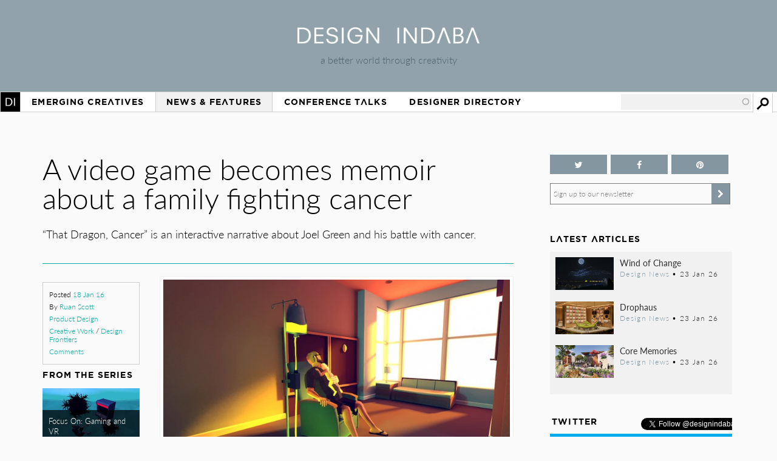

--- FILE ---
content_type: text/html; charset=utf-8
request_url: https://www.designindaba.com/articles/creative-work/video-game-becomes-memoir-about-family-fighting-cancer
body_size: 16063
content:
<!DOCTYPE html>
<html lang="en" dir="ltr"
  xmlns:fb="https://ogp.me/ns/fb#"
  xmlns:og="https://ogp.me/ns#"
  xmlns:article="https://ogp.me/ns/article#"
  xmlns:book="https://ogp.me/ns/book#"
  xmlns:profile="https://ogp.me/ns/profile#"
  xmlns:video="https://ogp.me/ns/video#"
  xmlns:product="https://ogp.me/ns/product#">
<head>
<meta charset="utf-8" />
<link rel="shortcut icon" href="https://www.designindaba.com/sites/all/themes/inkydaba/favicon.ico" type="image/vnd.microsoft.icon" />
<meta name="viewport" content="width=device-width, initial-scale=1, maximum-scale=1" />
<meta name="description" content="“That Dragon, Cancer” is an interactive narrative about Joel Green and his battle with cancer." />
<meta name="abstract" content="“That Dragon, Cancer” is an interactive narrative about Joel Green and his battle with cancer." />
<meta name="keywords" content="cancer, Indie game, that dragon cancer, Joel Green, Cure cancer, chemotherapy, Video games, Ryan Green, Creative Work, -Design Frontiers, Product Design, USA" />
<meta name="robots" content="follow, index" />
<meta name="news_keywords" content="cancer, Indie game, that dragon cancer, Joel Green, Cure cancer, chemotherapy, Video games, Ryan Green, Creative Work, -Design Frontiers, Product Design, USA" />
<link rel="image_src" href="https://www.designindaba.com/sites/default/files/node/news/21186/greendrip.jpg" />
<link rel="canonical" href="https://www.designindaba.com/articles/creative-work/video-game-becomes-memoir-about-family-fighting-cancer" />
<meta name="generator" content="Drupal 7 (https://drupal.org)" />
<link rel="shortlink" href="https://www.designindaba.com/node/21186" />
<meta name="rights" content="Design Indaba 2026" />
<meta property="og:type" content="article" />
<meta property="og:url" content="https://www.designindaba.com/articles/creative-work/video-game-becomes-memoir-about-family-fighting-cancer" />
<meta property="og:title" content="A video game becomes memoir about a family fighting cancer | Design Indaba" />
<meta property="og:site_name" content="Design Indaba" />
<meta property="og:description" content="“That Dragon, Cancer” is an interactive narrative about Joel Green and his battle with cancer." />
<meta property="og:image" content="https://www.designindaba.com/sites/default/files/node/news/21186/greendrip.jpg" />
<meta property="og:image" content="https://www.designindaba.com/sites/default/files/node/news/21186/gallery/joelslide.jpg" />
<meta property="og:image" content="https://www.designindaba.com/sites/default/files/node/news/21186/gallery/notgood.jpg" />
<meta property="og:image" content="https://www.designindaba.com/sites/default/files/node/news/21186/gallery/drowning.jpg" />
<meta property="og:image" content="https://www.designindaba.com/sites/default/files/node/news/21186/gallery/templeofman.jpg" />
<meta property="og:image" content="https://www.designindaba.com/sites/default/files/node/news/21186/gallery/swing.jpg" />
<meta property="og:image" content="https://www.designindaba.com/sites/default/files/node/news/21186/gallery/joelipad.jpg" />
<meta property="og:image" content="https://www.designindaba.com/sites/default/files/node/news/21186/gallery/greendrip.jpg" />
<meta property="og:image:url" content="https://www.designindaba.com/sites/default/files/node/news/21186/greendrip.jpg" />
<meta property="og:image:url" content="https://www.designindaba.com/sites/default/files/node/news/21186/gallery/joelslide.jpg" />
<meta property="og:image:url" content="https://www.designindaba.com/sites/default/files/node/news/21186/gallery/notgood.jpg" />
<meta property="og:image:url" content="https://www.designindaba.com/sites/default/files/node/news/21186/gallery/drowning.jpg" />
<meta property="og:image:url" content="https://www.designindaba.com/sites/default/files/node/news/21186/gallery/templeofman.jpg" />
<meta property="og:image:url" content="https://www.designindaba.com/sites/default/files/node/news/21186/gallery/swing.jpg" />
<meta property="og:image:url" content="https://www.designindaba.com/sites/default/files/node/news/21186/gallery/joelipad.jpg" />
<meta property="og:image:url" content="https://www.designindaba.com/sites/default/files/node/news/21186/gallery/greendrip.jpg" />
<meta name="twitter:card" content="summary_large_image" />
<meta name="twitter:site" content="@designindaba" />
<meta name="twitter:site:id" content="q3m7c2" />
<meta name="twitter:image" content="https://www.designindaba.com/sites/default/files/node/news/21186/greendrip.jpg" />
<meta property="article:tag" content="cancer" />
<meta property="article:tag" content="Indie game" />
<meta property="article:tag" content="that dragon cancer" />
<meta property="article:tag" content="Joel Green" />
<meta property="article:tag" content="Cure cancer" />
<meta property="article:tag" content="chemotherapy" />
<meta property="article:tag" content="Video games" />
<meta property="article:tag" content="Ryan Green" />
<meta property="article:tag" content="Creative Work" />
<meta property="article:tag" content="-Design Frontiers" />
<meta property="article:tag" content="Product Design" />
<meta property="article:tag" content="USA" />
<title>A video game becomes memoir about a family fighting cancer | Design Indaba</title>
<link rel="stylesheet" href="https://maxcdn.bootstrapcdn.com/font-awesome/4.4.0/css/font-awesome.min.css">
<link type="text/css" rel="stylesheet" href="https://www.designindaba.com/sites/default/files/css/css_xE-rWrJf-fncB6ztZfd2huxqgxu4WO-qwma6Xer30m4.css" media="all" />
<link type="text/css" rel="stylesheet" href="https://www.designindaba.com/sites/default/files/css/css_nfY0DTcSnmA4FfodBB6fmTbN6Ru32AbHFsE9GMesdZE.css" media="all" />
<link type="text/css" rel="stylesheet" href="https://www.designindaba.com/sites/default/files/css/css_r_EGBlyFAXVju9Dk5UYbjIFpUeObZN1xJQV67Bt3p9c.css" media="all" />
<style type="text/css" media="all">
<!--/*--><![CDATA[/*><!--*/
#backtotop{left:50%;margin-left:-50px;}

/*]]>*/-->
</style>
<link type="text/css" rel="stylesheet" href="https://www.designindaba.com/sites/default/files/css/css_T-dj2s-Xdr2YtSXv_0nLMF81iRIgfSPJnMGsClNmKBc.css" media="all" />
<link type="text/css" rel="stylesheet" href="https://www.designindaba.com/sites/default/files/css/css_dmLGIUj-_tE0VyYhzphPbbj_aFDuZNWEclO7DMzqUwU.css" media="all" />
	<script type='text/javascript'>
		var googletag = googletag || {};
			googletag.cmd = googletag.cmd || [];
		(function() {
		var gads = document.createElement('script');
			gads.async = true;
			gads.type = 'text/javascript';
		var useSSL = 'https:' == document.location.protocol;
			gads.src = (useSSL ? 'https:' : 'http:') + 
			'//www.googletagservices.com/tag/js/gpt.js';
		var node = document.getElementsByTagName('script')[0];
			node.parentNode.insertBefore(gads, node);
		})();
	</script>
<script type="text/javascript">
<!--//--><![CDATA[//><!--
window.google_analytics_domain_name = ".designindaba.com";window.google_analytics_uacct = "UA-11594905-2";
//--><!]]>
</script>
<script type="text/javascript" src="https://www.designindaba.com/sites/all/modules/contrib/jquery_update/replace/jquery/1.7/jquery.min.js?v=1.7.2"></script>
<script type="text/javascript" src="https://www.designindaba.com/misc/jquery-extend-3.4.0.js?v=1.7.2"></script>
<script type="text/javascript" src="https://www.designindaba.com/misc/jquery.once.js?v=1.2"></script>
<script type="text/javascript" src="https://www.designindaba.com/misc/drupal.js?q8wf21"></script>
<script type="text/javascript" src="https://www.designindaba.com/sites/all/modules/contrib/jquery_update/replace/ui/ui/minified/jquery.ui.effect.min.js?v=1.10.2"></script>
<script type="text/javascript" src="https://www.designindaba.com/sites/all/modules/contrib/waypoints/waypoints.min.js?v=1.0.2"></script>
<script type="text/javascript" src="https://www.designindaba.com/sites/all/modules/contrib/pollim/modules/choices/js/choices.js?q8wf21"></script>
<script type="text/javascript" src="https://www.designindaba.com/sites/all/modules/contrib/pollim/modules/choices/js/jquery.cookie.min.js?q8wf21"></script>
<script type="text/javascript" src="https://www.designindaba.com/sites/all/modules/contrib/back_to_top/js/back_to_top.js?q8wf21"></script>
<script type="text/javascript" src="https://www.designindaba.com/sites/all/libraries/colorbox/jquery.colorbox-min.js?q8wf21"></script>
<script type="text/javascript" src="https://www.designindaba.com/sites/all/modules/contrib/colorbox/js/colorbox.js?q8wf21"></script>
<script type="text/javascript" src="https://www.designindaba.com/sites/all/modules/contrib/colorbox/styles/default/colorbox_style.js?q8wf21"></script>
<script type="text/javascript" src="https://www.designindaba.com/sites/all/libraries/jwplayer/jwplayer.js?q8wf21"></script>
<script type="text/javascript" src="https://www.designindaba.com/sites/all/modules/contrib/video/js/video.js?q8wf21"></script>
<script type="text/javascript" src="https://www.designindaba.com/sites/all/modules/contrib/disqus/disqus.js?q8wf21"></script>
<script type="text/javascript" src="https://www.designindaba.com/misc/autocomplete.js?v=7.69"></script>
<script type="text/javascript" src="https://www.designindaba.com/sites/all/modules/contrib/search_api_autocomplete/search_api_autocomplete.js?q8wf21"></script>
<script type="text/javascript" src="https://www.designindaba.com/sites/all/modules/contrib/responsive_menus/styles/responsive_menus_simple/js/responsive_menus_simple.js?q8wf21"></script>
<script type="text/javascript" src="https://www.designindaba.com/sites/all/modules/contrib/google_analytics/googleanalytics.js?q8wf21"></script>
<script type="text/javascript">
<!--//--><![CDATA[//><!--
(function(i,s,o,g,r,a,m){i["GoogleAnalyticsObject"]=r;i[r]=i[r]||function(){(i[r].q=i[r].q||[]).push(arguments)},i[r].l=1*new Date();a=s.createElement(o),m=s.getElementsByTagName(o)[0];a.async=1;a.src=g;m.parentNode.insertBefore(a,m)})(window,document,"script","//www.google-analytics.com/analytics.js","ga");ga("create", "UA-11594905-2", {"cookieDomain":".designindaba.com"});ga("require", "displayfeatures");ga("send", "pageview");
//--><!]]>
</script>
<script type="text/javascript" src="https://www.designindaba.com/sites/all/modules/contrib/field_group/field_group.js?q8wf21"></script>
<script type="text/javascript">
<!--//--><![CDATA[//><!--
window.a2a_config=window.a2a_config||{};window.da2a={done:false,html_done:false,script_ready:false,script_load:function(){var a=document.createElement('script'),s=document.getElementsByTagName('script')[0];a.type='text/javascript';a.async=true;a.src='https://static.addtoany.com/menu/page.js';s.parentNode.insertBefore(a,s);da2a.script_load=function(){};},script_onready:function(){da2a.script_ready=true;if(da2a.html_done)da2a.init();},init:function(){for(var i=0,el,target,targets=da2a.targets,length=targets.length;i<length;i++){el=document.getElementById('da2a_'+(i+1));target=targets[i];a2a_config.linkname=target.title;a2a_config.linkurl=target.url;if(el){a2a.init('page',{target:el});el.id='';}da2a.done=true;}da2a.targets=[];}};(function ($){Drupal.behaviors.addToAny = {attach: function (context, settings) {if (context !== document && window.da2a) {if(da2a.script_ready)a2a.init_all();da2a.script_load();}}}})(jQuery);a2a_config.callbacks=a2a_config.callbacks||[];a2a_config.callbacks.push({ready:da2a.script_onready});a2a_config.overlays=a2a_config.overlays||[];a2a_config.templates=a2a_config.templates||{};a2a_config.onclick = 1;
a2a_config.show_title = 1;
a2a_config.track_links = 'ga';
a2a_config.track_links = 'bitly';
a2a_config.track_links_key = 'designindaba|R_a6be1d7366a75f6a0a35df7ac341825d';
//--><!]]>
</script>
<script type="text/javascript" src="https://www.designindaba.com/sites/all/modules/custom/di_dfp/js/di-dfp.js?q8wf21"></script>
<script type="text/javascript" src="https://www.designindaba.com/sites/all/themes/inkydaba/js/jquery-ui.min.js?q8wf21"></script>
<script type="text/javascript" src="https://www.designindaba.com/sites/all/themes/inkydaba/js/runadverts.js?q8wf21"></script>
<script type="text/javascript" src="https://www.designindaba.com/sites/all/themes/inkydaba/js/trianglify.min.js?q8wf21"></script>
<script type="text/javascript" src="https://www.designindaba.com/sites/all/themes/inkydaba/js/jquery.matchHeight-min.js?q8wf21"></script>
<script type="text/javascript" src="https://www.designindaba.com/sites/all/themes/inkydaba/js/jquery.sticky.js?q8wf21"></script>
<script type="text/javascript" src="https://www.designindaba.com/sites/all/themes/inkydaba/js/di-actions.js?q8wf21"></script>
<script type="text/javascript" src="https://www.designindaba.com/sites/all/themes/inkydaba/js/jquery.min.js?q8wf21"></script>
<script type="text/javascript" src="https://www.designindaba.com/sites/all/themes/inkydaba/magnific-popup/jquery.magnific-popup.js?q8wf21"></script>
<script type="text/javascript">
<!--//--><![CDATA[//><!--
jQuery.extend(Drupal.settings, {"basePath":"\/","pathPrefix":"","ajaxPageState":{"theme":"inkydaba","theme_token":"HenB-IsiJj96dmwtn9CrPfm06eO3gO5Esvk5W1KhM6w","js":{"0":1,"1":1,"sites\/all\/modules\/contrib\/jquery_update\/replace\/jquery\/1.7\/jquery.min.js":1,"misc\/jquery-extend-3.4.0.js":1,"misc\/jquery.once.js":1,"misc\/drupal.js":1,"sites\/all\/modules\/contrib\/jquery_update\/replace\/ui\/ui\/minified\/jquery.ui.effect.min.js":1,"sites\/all\/modules\/contrib\/waypoints\/waypoints.min.js":1,"sites\/all\/modules\/contrib\/pollim\/modules\/choices\/js\/choices.js":1,"sites\/all\/modules\/contrib\/pollim\/modules\/choices\/js\/jquery.cookie.min.js":1,"sites\/all\/modules\/contrib\/back_to_top\/js\/back_to_top.js":1,"sites\/all\/libraries\/colorbox\/jquery.colorbox-min.js":1,"sites\/all\/modules\/contrib\/colorbox\/js\/colorbox.js":1,"sites\/all\/modules\/contrib\/colorbox\/styles\/default\/colorbox_style.js":1,"sites\/all\/libraries\/jwplayer\/jwplayer.js":1,"sites\/all\/modules\/contrib\/video\/js\/video.js":1,"sites\/all\/modules\/contrib\/disqus\/disqus.js":1,"misc\/autocomplete.js":1,"sites\/all\/modules\/contrib\/search_api_autocomplete\/search_api_autocomplete.js":1,"sites\/all\/modules\/contrib\/responsive_menus\/styles\/responsive_menus_simple\/js\/responsive_menus_simple.js":1,"sites\/all\/modules\/contrib\/google_analytics\/googleanalytics.js":1,"2":1,"sites\/all\/modules\/contrib\/field_group\/field_group.js":1,"3":1,"sites\/all\/modules\/custom\/di_dfp\/js\/di-dfp.js":1,"sites\/all\/themes\/inkydaba\/js\/jquery-ui.min.js":1,"sites\/all\/themes\/inkydaba\/js\/runadverts.js":1,"sites\/all\/themes\/inkydaba\/js\/trianglify.min.js":1,"sites\/all\/themes\/inkydaba\/js\/jquery.matchHeight-min.js":1,"sites\/all\/themes\/inkydaba\/js\/jquery.sticky.js":1,"sites\/all\/themes\/inkydaba\/js\/di-actions.js":1,"sites\/all\/themes\/inkydaba\/js\/jquery.min.js":1,"sites\/all\/themes\/inkydaba\/magnific-popup\/jquery.magnific-popup.js":1},"css":{"modules\/system\/system.base.css":1,"modules\/system\/system.menus.css":1,"modules\/system\/system.messages.css":1,"modules\/system\/system.theme.css":1,"sites\/all\/modules\/contrib\/pollim\/modules\/choices\/theme\/choices.css":1,"sites\/all\/modules\/contrib\/date\/date_api\/date.css":1,"sites\/all\/modules\/contrib\/date\/date_popup\/themes\/datepicker.1.7.css":1,"sites\/all\/modules\/contrib\/date\/date_repeat_field\/date_repeat_field.css":1,"modules\/field\/theme\/field.css":1,"sites\/all\/modules\/contrib\/freepager\/freepager.css":1,"modules\/node\/node.css":1,"modules\/user\/user.css":1,"sites\/all\/modules\/contrib\/video_filter\/video_filter.css":1,"sites\/all\/modules\/contrib\/views\/css\/views.css":1,"sites\/all\/modules\/contrib\/back_to_top\/css\/back_to_top.css":1,"sites\/all\/modules\/contrib\/colorbox\/styles\/default\/colorbox_style.css":1,"sites\/all\/modules\/contrib\/ctools\/css\/ctools.css":1,"sites\/all\/modules\/contrib\/video\/css\/video.css":1,"0":1,"sites\/all\/modules\/contrib\/search_api_autocomplete\/search_api_autocomplete.css":1,"sites\/all\/modules\/contrib\/responsive_menus\/styles\/responsive_menus_simple\/css\/responsive_menus_simple.css":1,"sites\/all\/modules\/contrib\/addtoany\/addtoany.css":1,"sites\/all\/themes\/inkydaba\/css\/inkydaba.css":1,"sites\/all\/themes\/inkydaba\/css\/responsive.css":1,"sites\/all\/themes\/inkydaba\/css\/popup.css":1,"sites\/all\/themes\/inkydaba\/magnific-popup\/magnific-popup.css":1}},"colorbox":{"opacity":"0.85","current":"{current} of {total}","previous":"\u00ab Prev","next":"Next \u00bb","close":"Close","maxWidth":"98%","maxHeight":"98%","fixed":true,"mobiledetect":false,"mobiledevicewidth":"480px"},"disqusComments":null,"back_to_top":{"back_to_top_button_trigger":"750","back_to_top_button_text":"Back to top","#attached":{"library":[["system","ui"]]}},"urlIsAjaxTrusted":{"\/search":true},"better_exposed_filters":{"views":{"nvg_eva_fields":{"displays":{"block_2":{"filters":[]}}},"node_term_elements":{"displays":{"block_13":{"filters":[]},"block_14":{"filters":[]}}},"list_blocks":{"displays":{"block_2":{"filters":[]},"block":{"filters":[]},"block_6":{"filters":[]},"block_5":{"filters":[]}}}}},"responsive_menus":[{"toggler_text":"Menu","selectors":["#main-menu"],"media_size":"1019","media_unit":"px","absolute":"1","remove_attributes":"1","responsive_menus_style":"responsive_menus_simple"}],"googleanalytics":{"trackOutbound":1,"trackMailto":1,"trackDownload":1,"trackDownloadExtensions":"7z|aac|arc|arj|asf|asx|avi|bin|csv|doc(x|m)?|dot(x|m)?|exe|flv|gif|gz|gzip|hqx|jar|jpe?g|js|mp(2|3|4|e?g)|mov(ie)?|msi|msp|pdf|phps|png|ppt(x|m)?|pot(x|m)?|pps(x|m)?|ppam|sld(x|m)?|thmx|qtm?|ra(m|r)?|sea|sit|tar|tgz|torrent|txt|wav|wma|wmv|wpd|xls(x|m|b)?|xlt(x|m)|xlam|xml|z|zip","trackColorbox":1,"trackDomainMode":"1"},"field_group":{"div":"full"}});
//--><!]]>
</script>
<!--[if lt IE 9]><script src="/sites/all/themes/inkydaba/js/html5.js"></script><![endif]-->

	<script type="text/javascript" src="//use.typekit.net/vgx4idn.js"></script>
	<script type="text/javascript">try{Typekit.load();}catch(e){}</script>
	<script type='text/javascript'>
		googletag.cmd.push(function() {
		var mapSky = googletag.sizeMapping().
				addSize([300, 200], [234, 60]).
				addSize([480, 200], [468, 60]).
				addSize([1000, 200], [160, 600]).
				build();		
			window.slotSky= googletag.defineSlot('/6482111/Skyscraper', [160, 600], 'div-gpt-ad-1428676548028-0').defineSizeMapping(mapSky).addService(googletag.pubads());
			window.slotSky= googletag.defineSlot('/6482111/Skyscraper-events', [160, 600], 'div-gpt-ad-1428676657527-0').defineSizeMapping(mapSky).addService(googletag.pubads());
			window.slotSky= googletag.defineSlot('/6482111/skyscraper-feature-sponsor', [160, 600], 'div-gpt-ad-1428676697170-0').defineSizeMapping(mapSky).addService(googletag.pubads());
		/*
		var mapMPU = googletag.sizeMapping().
				addSize([300, 200], [300, 250]).
				addSize([480, 200], [250, 250]).
				addSize([1000, 200], [300, 250]).
				build();
			window.slotMPU= googletag.defineSlot('/6482111/D7HOME-MPU', [300, 250], 'div-gpt-ad-1428676773066-0').defineSizeMapping(mapMPU).addService(googletag.pubads());
			window.slotMPU= googletag.defineSlot('/6482111/MPU_BTF', [[270, 225], [300, 250]], 'div-gpt-ad-1428676094679-0').defineSizeMapping(mapMPU).addService(googletag.pubads());
			window.slotMPU= googletag.defineSlot('/6482111/MPU_Mid', [[270, 225], [300, 250]], 'div-gpt-ad-1428676008907-0').defineSizeMapping(mapMPU).addService(googletag.pubads());
			window.slotMPU= googletag.defineSlot('/6482111/MPU_Premium', [[270, 225], [300, 250]], 'div-gpt-ad-1428675828639-0').defineSizeMapping(mapMPU).addService(googletag.pubads());
			window.slotMPU= googletag.defineSlot('/6482111/MPU_Talks', [[270, 225], [300, 250]], 'div-gpt-ad-1428675945667-0').defineSizeMapping(mapMPU).addService(googletag.pubads());
			window.slotMPU= googletag.defineSlot('/6482111/DirectoryMPU', [[270, 225], [300, 250]], 'div-gpt-ad-1442394301058-0').defineSizeMapping(mapMPU).addService(googletag.pubads());
		var mapWide = googletag.sizeMapping().
				addSize([300, 200], [234, 60]).
				addSize([480, 200], [468, 60]).
				addSize([750, 200], [728, 90]).
				build();			
			window.slotWide= googletag.defineSlot('/6482111/leaderboard', [728, 90], 'div-gpt-ad-1428675619182-0').defineSizeMapping(mapWide).addService(googletag.pubads());
			window.slotWide= googletag.defineSlot('/6482111/wide-banner-feature-sponsor', [728, 90], 'div-gpt-ad-1408459372346-0').defineSizeMapping(mapWide).addService(googletag.pubads());
		var mapBanner = googletag.sizeMapping().
				addSize([300, 200], [234, 60]).
				addSize([480, 200], [468, 60]).
				addSize([1000, 200], [690, 105]).
				build();		
			window.slotBanner= googletag.defineSlot('/6482111/Talks_banner', [690, 105], 'div-gpt-ad-1364295009374-0').defineSizeMapping(mapBanner).addService(googletag.pubads());
			window.slotBanner= googletag.defineSlot('/6482111/Wide-banner-new', [690, 105], 'div-gpt-ad-1364295049032-0').defineSizeMapping(mapBanner).addService(googletag.pubads());	
				*/
			googletag.pubads().enableSingleRequest();
			googletag.pubads().collapseEmptyDivs(true);
			googletag.enableServices();	
		});
	</script>
	
	<script type="text/javascript">var switchTo5x=false;</script>
	<script type="text/javascript">var __st_loadLate=true; //if __st_loadLate is defined then the widget will not load on domcontent ready</script>
	<script type="text/javascript" src="https://ws.sharethis.com/button/buttons.js"></script>
	<script type="text/javascript">stLight.options({publisher: "aab1867a-6ee4-4a01-9702-c1005489c70c", doNotHash:true, doNotCopy:true, hashAddressBar:false});</script>
	
	<meta name="p:domain_verify" content="2124a756db70792629e12fb7989ede41"/>
	
	<link rel="apple-touch-icon" sizes="57x57" href="/sites/all/themes/inkydaba/icons/apple-touch-icon-57x57.png">
	<link rel="apple-touch-icon" sizes="114x114" href="/sites/all/themes/inkydaba/icons/apple-touch-icon-114x114.png">
	<link rel="apple-touch-icon" sizes="72x72" href="/sites/all/themes/inkydaba/icons/apple-touch-icon-72x72.png">
	<link rel="apple-touch-icon" sizes="144x144" href="/sites/all/themes/inkydaba/icons/apple-touch-icon-144x144.png">
	<link rel="apple-touch-icon" sizes="60x60" href="/sites/all/themes/inkydaba/icons/apple-touch-icon-60x60.png">
	<link rel="apple-touch-icon" sizes="120x120" href="/sites/all/themes/inkydaba/icons/apple-touch-icon-120x120.png">
	<link rel="apple-touch-icon" sizes="76x76" href="/sites/all/themes/inkydaba/icons/apple-touch-icon-76x76.png">
	<link rel="apple-touch-icon" sizes="152x152" href="/sites/all/themes/inkydaba/icons/apple-touch-icon-152x152.png">
	<link rel="apple-touch-icon" sizes="180x180" href="/sites/all/themes/inkydaba/icons/apple-touch-icon-180x180.png">
	<link rel="shortcut icon" href="/sites/all/themes/inkydaba/icons/favicon.ico">
	<link rel="icon" type="image/png" href="/sites/all/themes/inkydaba/icons/favicon-192x192.png" sizes="192x192">
	<link rel="icon" type="image/png" href="/sites/all/themes/inkydaba/icons/favicon-160x160.png" sizes="160x160">
	<link rel="icon" type="image/png" href="/sites/all/themes/inkydaba/icons/favicon-96x96.png" sizes="96x96">
	<link rel="icon" type="image/png" href="/sites/all/themes/inkydaba/icons/favicon-16x16.png" sizes="16x16">
	<link rel="icon" type="image/png" href="/sites/all/themes/inkydaba/icons/favicon-32x32.png" sizes="32x32">
	<meta name="msapplication-TileColor" content="#000000">
	<meta name="msapplication-TileImage" content="/sites/all/themes/inkydaba/icons/mstile-144x144.png">
	<meta name="msapplication-config" content="/sites/all/themes/inkydaba/icons/browserconfig.xml">
  
</head>
<body class="html not-front not-logged-in one-sidebar sidebar-second page-node page-node- page-node-21186 node-type-news grid-2016" >

	<!-- BEGIN EFFECTIVE MEASURE CODE --><!-- COPYRIGHT EFFECTIVE MEASURE -->
	<script type="text/javascript">
		(function() {
			var em = document.createElement('script'); em.type = 'text/javascript'; em.async = true;
			em.src = ('https:' == document.location.protocol ? 'https://za-ssl' : 'https://za-cdn') + '.effectivemeasure.net/em.js';
			var s = document.getElementsByTagName('script')[0]; s.parentNode.insertBefore(em, s);
		})();
	</script>
	<noscript>
		<img src="//za.effectivemeasure.net/em_image" alt="" style="position:absolute; left:-5px;" />
	</noscript>
<!-- END EFFECTIVE MEASURE CODE -->

    <style>
.views-exposed-widgets .views-widget .form-item .description {
	display: none !important;
}
</style>
<div id="page-wrapper"><div id="page" class="clearfix">
	
	<!-- Leaderboard --> 
	<div id="leaderboard">
		<div id="wrap" class="clearfix ad-leaderboard">
			  <div class="region region-ad-leader">
    <div id="block-di-dfp-dfp-14" class="block block-di-dfp ad-hero-banner">

      
  <div class="content">
    <div class="entity entity-diadvertisement diadvertisement-diadvertisement clearfix">

      <h2>
              <a href="/diadvertisement/14"></a>
          </h2>
  
  <div class="content">
    <div id="di-dfp-Hero_banner_086" class="ad-tag" data-dfp-id="di-dfp-Hero_banner_086" style="max-width:970px;" data-dfp-name="Hero_banner" data-dfp-sizes="970x250" data-dfp-named="hero"></div>  </div>
</div>
  </div> <!-- /.content -->

</div> <!-- /.block -->
<div id="block-di-dfp-dfp-9" class="block block-di-dfp ad-leaderboard">

      
  <div class="content">
    <div class="entity entity-diadvertisement diadvertisement-diadvertisement clearfix">

      <h2>
              <a href="/diadvertisement/9"></a>
          </h2>
  
  <div class="content">
    <div id="di-dfp-leaderboard_004" class="ad-tag" data-dfp-id="di-dfp-leaderboard_004" style="max-width:728px;" data-dfp-name="leaderboard" data-dfp-sizes="728x90" data-dfp-named="mapWide"></div>  </div>
</div>
  </div> <!-- /.content -->

</div> <!-- /.block -->
  </div>
	</div></div> <!-- /#wrap../#leaderboard -->

	<!-- Header --> 
			<!-- Secondary Utility Nav -->
			<!-- end Secondary Utility -->
	<header role="banner"><div id="header" class="clearfix"><div id="wrap" class="clearfix">	
		<div class="logoblock">
			<a href="/" title="Home" rel="home" class="logo">
				<img src="https://www.designindaba.com/sites/all/themes/inkydaba/logo.png" alt="Home" />
			</a>
			<div class="slogan">a better world through creativity</div>
		</div>	
		<div class="clr"></div>
	</div></div></header> <!--  /#wrap../#header  -->
	
	<!-- Navigation -->
	<nav role="navigation"><div id="navigation"><div id="wrap" class="clearfix">	
		<div id="main-menu">
		  <ul class="menu"><li class="first expanded"><a href="/" title="">Home</a><ul class="menu"><li class="first leaf"><a href="/about-design-indaba" title="">About Design Indaba</a></li>
<li class="leaf"><a href="/design-indaba-news" title="">Design Indaba News</a></li>
<li class="leaf"><a href="/projects" title="">Projects</a></li>
<li class="last leaf"><a href="/press-room" title="">Press Room</a></li>
</ul></li>
<li class="leaf"><a href="/projects/emerging-creatives" title="">Emerging Creatives</a></li>
<li class="expanded active-trail"><a href="/news-features" title="" class="active-trail">News &amp; Features</a><ul class="menu"><li class="first leaf"><a href="/design-news" title="">Design News</a></li>
<li class="leaf"><a href="https://www.designindaba.com/news-features/showcases/africa-now-west-africa" title="">Africa Now</a></li>
<li class="leaf active-trail"><a href="/creative-work" title="" class="active-trail">Creative Work</a></li>
<li class="leaf"><a href="/interviews" title="">Interviews</a></li>
<li class="leaf"><a href="/creative-work/next-generation" title="">Next Generation</a></li>
<li class="leaf"><a href="/creative-work/design-frontiers" title="">Design Frontiers</a></li>
<li class="leaf"><a href="/topics/african-design" title="">African Design</a></li>
<li class="leaf"><a href="/topics/design-activism" title="">Design Activism</a></li>
<li class="last leaf"><a href="/videos" title="">Videos</a></li>
</ul></li>
<li class="expanded"><a href="/conference-talks" title="">Conference Talks</a><ul class="menu"><li class="first last leaf"><a href="/conference-talks" title="">Video Archive (2006 – present)</a></li>
</ul></li>
<li class="last expanded"><a href="/profiles" title="">Designer Directory</a><ul class="menu"><li class="first last leaf menu-views"><div class="view view-node-term-elements view-id-node_term_elements view-display-id-block_14 view-dom-id-6292aa176c68816128a562555c5d3cae">
        
  
  
      <div class="view-content">
        <div class="views-row views-row-1 views-row-odd views-row-first views-row-last">
      
  <div>        <p>Our database of African and international creatives and companies making waves in the design world.</p>  </div>  </div>
    </div>
  
  
  
  
  
  
</div></li>
</ul></li>
</ul>			
		</div> <!-- /#main-menu -->
		
		  <div class="region region-navstrip">
    <div id="block-views-exp-search-api-page" class="block block-views">

      
  <div class="content">
    <form action="/search" method="get" id="views-exposed-form-search-api-page" accept-charset="UTF-8"><div><div class="views-exposed-form">
  <div class="views-exposed-widgets clearfix">
          <div id="edit-keywords-wrapper" class="views-exposed-widget views-widget-filter-search_api_views_fulltext">
                  <label for="edit-keywords">
            Search          </label>
                        <div class="views-widget">
          <div class="form-item form-type-textfield form-item-keywords">
 <input class="auto_submit form-text form-autocomplete" data-search-api-autocomplete-search="search_api_views_search_api" data-min-autocomplete-length="3" type="text" id="edit-keywords" name="keywords" value="" size="30" maxlength="128" /><input type="hidden" id="edit-keywords-autocomplete" value="https://www.designindaba.com/index.php?q=search_api_autocomplete/search_api_views_search_api/-" disabled="disabled" class="autocomplete" />
</div>
        </div>
              </div>
                    <div class="views-exposed-widget views-submit-button">
      <input type="submit" id="edit-submit-search-api" name="" value="Apply" class="form-submit" />    </div>
      </div>
</div>
</div></form>  </div> <!-- /.content -->

</div> <!-- /.block -->
  </div>
	</div></div></nav> <!--  /#wrap../#navigation  -->	
		 <!--off canvas end -->

	<!-- Top Stage -->
	 <!--  /#wrap../#topstage  -->
	
	<!-- Main Content -->
	<div id="main"><div id="wrap" class="clearfix">			
		<div id="content-wrapper" role="main">
																	<h1 class="title" id="page-title">						
							A video game becomes memoir about a family fighting cancer						</h1>
																							<div class="tabs"></div>							
			
						<div class="content-main content-box clearfix">  <div class="region region-content">
    <div id="block-system-main" class="block block-system">

      
  <div class="content">
    <article id="node-21186" class="node node-news node-promoted clearfix">

  
  <div class="content">
    <div class="field field-name-field-teaser field-type-text-long field-label-hidden"><div class="field-items"><div class="field-item even">“That Dragon, Cancer” is an interactive narrative about Joel Green and his battle with cancer.</div></div></div><div class="group-left-isb flexnode"><div class="view view-nvg-eva-fields view-id-nvg_eva_fields view-display-id-entity_view_2 view-dom-id-6dc2673ed0c632d72bc6001d26763f7f">
      
  
  
  
      <div class="view-content">
        <div class="views-row views-row-1 views-row-odd views-row-first views-row-last">
      
  <div>        <div class="datespan">
<span class="item">Posted <a href="/archive/2016/01" title="View the month&#039;s archive">18&nbsp;Jan&nbsp;16</a></span> 
<span class="item">By <a href="/people/ruan-scott">Ruan Scott</a></span> 

<span class="icon-topics item"><a href="/topics/product-design">Product Design</a></span> 
<span class="icon-topics item"><a href="/creative-work">Creative Work</a> / <a href="/creative-work/design-frontiers">Design Frontiers</a></span> 

<span id="comment-link" class="icon-topics item"><a href="/#disqus_thread" data-disqus-identifier="">Comments</a></span> </div>  </div>  </div>
    </div>
  
  
  
  
  
  
</div> <div class="view view-nvg-eva-fields view-id-nvg_eva_fields view-display-id-entity_view_16 view-dom-id-294c478c2add9a7334145d055f2bc131">
      
      <div class="view-header">
      <h2 class="light">From the Series</h2>
    </div>
  
  
  
      <div class="view-content">
      <div class="item-list">    <ul>          <li class="views-row views-row-1 views-row-odd views-row-first views-row-last">  
  <div>        <div class="item-link topics icontitle heavy whitecon"><a href="/news-features/showcases/focus-gaming-and-vr"><img src="https://www.designindaba.com/sites/default/files/styles/thumbnail/public/vocab/showcase/37390/drowning.jpg?itok=lgYtg4zB" alt="Image from That Dragon Cancer" title="Image from That Dragon Cancer" /></a>
<div class="txtbx">
<div class="title"><a href="/news-features/showcases/focus-gaming-and-vr">Focus On: Gaming and VR</a></div>
</div></div>  </div></li>
      </ul></div>    </div>
  
  
  
  
  
  
</div> <div class="field field-name-field-ad-block field-type-blockreference field-label-hidden"><div class="field-items"><div class="field-item even"><div id="block-block-25" class="block block-block">

      
  <div class="content">
    <!-- /6482111/Skyscraper -->
<div id="div-gpt-ad-1428676548028-0" class="dfp-ad">
<script type="text/javascript">
<!--//--><![CDATA[// ><!--

googletag.cmd.push(function() { googletag.display('div-gpt-ad-1428676548028-0'); });

//--><!]]>
</script></div>  </div> <!-- /.content -->

</div> <!-- /.block --></div></div></div></div><div class="field field-name-field-body field-type-text-long field-label-hidden"><div class="field-items"><div class="field-item even"><p><a href="https://www.designindaba.com/sites/default/files/styles/scaledlarge/public/node/news/21186/gallery/greendrip.jpg?itok=8UCc-UsH" title="“That Dragon, Cancer” is an interactive video game that tells the story of Joel Green and his battle with cancer" class="colorbox colorbox-insert-image" rel="gallery-all"><img src="/sites/default/files/styles/scaledlarge/public/node/news/21186/gallery/greendrip.jpg?itok=8UCc-UsH" alt="Video game “That Dragon, Cancer” by Ryan Green" title="“That Dragon, Cancer” is an interactive video game that tells the story of Joel Green and his battle with cancer" width="700" height="394" class="img-insert image-scaledlarge" /></a></p>
<p>A baby asleep on his father's lap, his head rests against his dad’s chest as he finds temporary relief from his reality. His father, Ryan Green, sits on an armchair and stares out the window. Next to them stands an IV pumping neon green liquid into cancer stricken baby Joel’s body.&nbsp;</p>
<p>In 2010, at twelve months old, Joel Green was diagnosed with terminal cancer. By age three young Joel had undergone numerous surgeries and chemotherapy sessions to remove the tumors, which left him partially deaf and blind.</p>
<p><a href="https://www.designindaba.com/sites/default/files/styles/scaledlarge/public/node/news/21186/gallery/drowning.jpg?itok=Upfo1NZ0" title="&quot;That Dragon, Cancer&quot;: Ryan Green Took four years to compete the game" class="colorbox colorbox-insert-image" rel="gallery-all"><img src="/sites/default/files/styles/scaledlarge/public/node/news/21186/gallery/drowning.jpg?itok=Upfo1NZ0" alt="&quot;That Dragon, Cancer&quot;: Ryan Green video game creator " title="&quot;That Dragon, Cancer&quot;: Ryan Green Took four years to compete the game" width="700" height="394" class="img-insert image-scaledlarge" /></a></p>
<p>During the past four years Green created a video game that is far removed from what video games are normally thought to be. <em>That Dragon, Cancer</em> is a soul touching emotional narrative about the reality the Green family and their infant son faced as he battled cancer. It’s a “click and explore” interactive game where the player explores the circumstances and surroundings of this family and interacts with their surroundings.</p>
<p>According to online reviews by Forbes and Wired, the current trend in gaming is focused on high graphic output with straightforward story telling. <em>That Dragon, Cancer</em> is a strange contrast to gaming today. The expressionistic style graphics and faceless characters become of secondary interest as you play through different situations and memories in Joel’s life. Simple moments such as feeding ducks by the pond or playing in the swing become momentous sequences where the player wants to linger and enjoy rather than face the potential somber reality of another trip to the hospital.</p>
<p><a href="https://www.designindaba.com/sites/default/files/styles/scaledlarge/public/node/news/21186/gallery/joelipad.jpg?itok=H9JTGlhA" title="&quot;That Dragon, Cancer&quot;: Themes like hope and faith are explored throughouth the game" class="colorbox colorbox-insert-image" rel="gallery-all"><img src="/sites/default/files/styles/scaledlarge/public/node/news/21186/gallery/joelipad.jpg?itok=H9JTGlhA" alt="&quot;That Dragon, Cancer&quot;: Religious themes imagery of  Christianity " title="&quot;That Dragon, Cancer&quot;: Themes like hope and faith are explored throughouth the game" width="700" height="394" class="img-insert image-scaledlarge" /></a></p>
<p>In video games today, challenges encountered are solved through violence or magic; in this game, the problem cannot be resolved. The player is left to endure the reality of the situation. One such scene is when Joel is crying uncontrollably in his cot. Too small to voice his discomfort, his only way of communicating is through cries of pain. His father and mother try to console him but to no avail. The player desperately clicks around looking to find a solution but they are coldly reminded that no magic, violence nor clicking on screens –&nbsp;not even love and attention – can cure the cancer.</p>
<p>It’s the true human emotion that is conveyed through the battles a family faces with an ailing son that drives the approximately two hours of game-play forward. There aren’t objectives to complete so to speak, the player becomes the viewer and sees life through eyes of Joel’s parents as you are taken along on an interactive narrative, which ultimately serves as a memoir of Joel’s life.</p>
<p><a href="https://www.designindaba.com/sites/default/files/styles/scaledlarge/public/node/news/21186/gallery/joelslide.jpg?itok=zAnelDv3" title="&quot;That Dragon, Cancer&quot;: Joel loved playing in the park" class="colorbox colorbox-insert-image" rel="gallery-all"><img src="/sites/default/files/styles/scaledlarge/public/node/news/21186/gallery/joelslide.jpg?itok=zAnelDv3" alt="&quot;That Dragon, Cancer&quot;: Joel in the park" title="&quot;That Dragon, Cancer&quot;: Joel loved playing in the park" width="700" height="394" class="img-insert image-scaledlarge" /></a></p>
<p><em>That Dragon, Cancer</em> is a virtual interactive memoir where you are drawn into the life of the Green family and experience the themes like resilience, faith and love as you hope this boy makes it out alive.</p>
<p>The game has been met with some criticism as Green launched Kickstarter campaign to fund the completion of the game and then charges $14 to purchase it.</p>
<p><a href="https://www.designindaba.com/sites/default/files/styles/scaledlarge/public/node/news/21186/gallery/templeofman.jpg?itok=i41VP0j7" title="&quot;That Dragon, Cancer&quot;: The hospitals and procedures felt foreign and alien at first." class="colorbox colorbox-insert-image" rel="gallery-all"><img src="/sites/default/files/styles/scaledlarge/public/node/news/21186/gallery/templeofman.jpg?itok=i41VP0j7" alt="&quot;That Dragon, Cancer&quot;: Children in the hospital." title="&quot;That Dragon, Cancer&quot;: The hospitals and procedures felt foreign and alien at first." width="700" height="394" class="img-insert image-scaledlarge" /></a></p>
<p>Joel Green passed away in March 2015.</p>
<p><em>“That Dragon, Cancer" was released worldwide on January 12, 2016.</em></p>
</div></div></div><div class="group-body second flexnode flexwrap"><div class="field field-name-field-share-this field-type-blockreference field-label-hidden"><div class="field-items"><div class="field-item even"><div id="block-addtoany-addtoany-button" class="block block-addtoany">

      
  <div class="content">
    <span class="a2a_kit a2a_kit_size_32 a2a_target addtoany_list" id="da2a_1">
      <a class="a2a_button_facebook a2a_counter"></a>
<a class="a2a_button_twitter a2a_counter"></a>
<a class="a2a_button_pinterest"></a>
<a class="a2a_button_linkedin"></a>
<a class="a2a_button_flipboard"></a>
<a class="a2a_button_email"></a>
      <a class="a2a_dd addtoany_share_save" href="https://www.addtoany.com/share#url=http%3A%2F%2Fwww.designindaba.com%2Farticles%2Fcreative-work%2Fvideo-game-becomes-memoir-about-family-fighting-cancer&amp;title=A%20video%20game%20becomes%20memoir%20about%20a%20family%20fighting%20cancer"></a>
      
    </span>
    <script type="text/javascript">
<!--//--><![CDATA[//><!--
if(window.da2a)da2a.script_load();
//--><!]]>
</script>  </div> <!-- /.content -->

</div> <!-- /.block --></div></div></div></div>  </div> <!-- /.content -->

      <footer>
                </footer>
  
  
</article> <!-- /.node -->
  </div> <!-- /.content -->

</div> <!-- /.block -->
<div id="block-views-node-term-elements-block-13" class="block block-views">

      
  <div class="content">
    <div class="view view-node-term-elements view-id-node_term_elements view-display-id-block_13 view-dom-id-d9afe49f6e3f357fde959889bac4abcc">
        
  
  
      <div class="view-content">
        <div class="views-row views-row-1 views-row-odd views-row-first views-row-last">
      
  <div>        <h2 class="light">More on <a href="/topics/product-design">Product Design</a></h2>  </div>  
  <div class="views-field views-field-view">        <span class="field-content"><div class="view view-nvg-eva-fields view-id-nvg_eva_fields view-display-id-block_2 view-dom-id-defb59ada9b589bbd040320f9b0109a8">
        
  
  
      <div class="view-content">
      <div class="item-list greybx">    <ul class="flexlist widex3 medx3 minix1 compact">          <li class="views-row views-row-1 views-row-odd views-row-first">  
  <div>        <div class="item-link news icontitle mini-float"><a href="/articles/creative-work/project-amplify"><img src="https://www.designindaba.com/sites/default/files/styles/thumbnail/public/node/news/26557/project-amplify-2.jpg?itok=I1Jcfxr4" alt="Credit: Nike, Dephy" title="Credit: Nike, Dephy" /></a>
<div class="txtbx">
<div class="title"><a href="/articles/creative-work/project-amplify">Project Amplify</a></div>
<div class="smalltxt"><span class="category"><a href="/creative-work/design-news">Design News</a></span>  • <span class="date">5&nbsp;Nov&nbsp;25</span></div>
</div></div>  </div></li>
          <li class="views-row views-row-2 views-row-even">  
  <div>        <div class="item-link news icontitle mini-float"><a href="/articles/creative-work/lensare-wearable-harmful-light-stimuli"><img src="https://www.designindaba.com/sites/default/files/styles/thumbnail/public/node/news/26546/credit-lensare3.png?itok=9BzQ_0eV" alt="Credit: Lensare" title="Credit: Lensare" /></a>
<div class="txtbx">
<div class="title"><a href="/articles/creative-work/lensare-wearable-harmful-light-stimuli">Lensare, wearable for harmful light stimuli</a></div>
<div class="smalltxt"><span class="category"><a href="/creative-work/design-news">Design News</a></span>  • <span class="date">3&nbsp;Oct&nbsp;25</span></div>
</div></div>  </div></li>
          <li class="views-row views-row-3 views-row-odd views-row-last">  
  <div>        <div class="item-link news icontitle mini-float"><a href="/articles/creative-work/unfold"><img src="https://www.designindaba.com/sites/default/files/styles/thumbnail/public/node/news/26531/5.png?itok=O1-Z_Asj" alt="Credit: StudioDrift" title="Credit: StudioDrift" /></a>
<div class="txtbx">
<div class="title"><a href="/articles/creative-work/unfold">Unfold</a></div>
<div class="smalltxt"><span class="category"><a href="/creative-work/design-frontiers">Design Frontiers</a></span>  • <span class="date">29&nbsp;Aug&nbsp;25</span></div>
</div></div>  </div></li>
      </ul></div>    </div>
  
  
  
  
  
  
</div></span>  </div>  </div>
    </div>
  
  
  
  
      <div class="view-footer">
      <div id="P32-dsd3f" class="eightbit_engage partner by4"></div>    </div>
  
  
</div>  </div> <!-- /.content -->

</div> <!-- /.block -->
  </div>
</div>
									
		</div><!-- /#content-wrapper -->
		
		<div id="sidebar" role="complementary">				
			  <div class="region region-sidebar-second">
    <div id="block-block-10" class="block block-block">

      
  <div class="content">
    <div class="socbloc clearfix">
		<div class="">
			<ul class="connect"><li> <a href="https://www.twitter.com/designindaba" title="Follow us on Twitter" class="twitter" target="_blank"> </a></li>
				<li> <a href="https://www.facebook.com/designindaba" title="Join us on Facebook" class="facebook" target="_blank"> </a> </li>
				<li> <a href="https://pinterest.com/designindaba/" title="”Pinterest&quot;" class="pinterest" target="_blank"></a></li>
			</ul></div>
		<div class="right">
			<a href="#mailPopup" class="open-popup-link mailpop"> <span class="ftext"> Sign up to our newsletter </span>
				<span class="doit"></span>
			</a>
		</div>
</div>
<div id="mailPopup" class="white-popup mfp-hide">
<!-- Begin MailChimp Signup Form -->
<div id="mc_di_signup">
<form action="//designindaba.us2.list-manage.com/subscribe/post?u=922d5c18a9d762c82b7eae034&amp;id=eb8e2b1d91" method="post" id="mc-embedded-subscribe-form" name="mc-embedded-subscribe-form" class="validate" target="_blank" novalidate="">
<div class="mc_banner"><img src="/sites/all/themes/inkydaba/gfx/newsletter-header-small.png" /></div>
   <div id="mc_embed_signup_scroll">
<div class="primary-teaser">Sign up to Design Indaba Weekly for the latest design news and inspiration. Sign up to Design Indaba News for updates on Design Indaba events and projects.</div>
			<div id="mce-responses" class="clear">
				<div class="response messages error" id="mce-error-response" style="display:none"></div>
				<div class="response messages status" id="mce-success-response" style="display:none"></div>
			</div> 
<div class="mc-field-group">
    <label for="mce-EMAIL">Email Address  </label>
    <input type="email" value="" name="EMAIL" class="required email form-text" id="mce-EMAIL" /></div>
<div class="mc-field-group input-group">
   <strong>Design Indaba (select one or both) </strong>
   <ul><li><input type="checkbox" value="65536" name="group[16641][65536]" id="mce-group[16641]-16641-0" /><label for="mce-group[16641]-16641-0">Weekly editorial newsletter</label></li>
<li><input type="checkbox" value="131072" name="group[16641][131072]" id="mce-group[16641]-16641-1" /><label for="mce-group[16641]-16641-1">Festival and event updates</label></li>
</ul></div>
 <!-- real people should not fill this in and expect good things - do not remove this or risk form bot signups-->
   <div style="position: absolute; left: -5000px;"><input type="text" name="b_922d5c18a9d762c82b7eae034_eb8e2b1d91" tabindex="-1" value="" /></div>
<div class="clear right-submit"><input type="submit" value="Subscribe" name="subscribe" id="mc-embedded-subscribe" class="form-submit" /></div>
   </div>
</form>
</div>
<script type="text/javascript" src="//s3.amazonaws.com/downloads.mailchimp.com/js/mc-validate.js"></script><script type="text/javascript">
<!--//--><![CDATA[// ><!--
(function($) {window.fnames = new Array(); window.ftypes = new Array();fnames[0]='EMAIL';ftypes[0]='email';fnames[1]='FNAME';ftypes[1]='text';fnames[2]='LNAME';ftypes[2]='text';fnames[8]='MMERGE8';ftypes[8]='radio';fnames[4]='MMERGE4';ftypes[4]='text';fnames[5]='MMERGE5';ftypes[5]='text';fnames[7]='MMERGE7';ftypes[7]='text';fnames[6]='MMERGE6';ftypes[6]='text';fnames[9]='MMERGE9';ftypes[9]='text';fnames[10]='MMERGE10';ftypes[10]='phone';fnames[11]='MMERGE11';ftypes[11]='phone';fnames[13]='MMERGE13';ftypes[13]='text';fnames[15]='MMERGE15';ftypes[15]='birthday';fnames[16]='MMERGE16';ftypes[16]='text';fnames[18]='MMERGE18';ftypes[18]='url';fnames[3]='MMERGE3';ftypes[3]='text';fnames[12]='MMERGE12';ftypes[12]='text';}(jQuery));var $mcj = jQuery.noConflict(true);
//--><!]]>
</script><script>
<!--//--><![CDATA[// ><!--

$('.open-popup-link').magnificPopup({
	type: 'inline',
	midClick: true,
});

//--><!]]>
</script></div>
  </div> <!-- /.content -->

</div> <!-- /.block -->
<div id="block-di-dfp-dfp-8" class="block block-di-dfp ad-mpu-premium">

      
  <div class="content">
    <div class="entity entity-diadvertisement diadvertisement-diadvertisement clearfix">

      <h2>
              <a href="/diadvertisement/8"></a>
          </h2>
  
  <div class="content">
    <div id="di-dfp-MPU_Premium_048" class="ad-tag" data-dfp-id="di-dfp-MPU_Premium_048" style="max-width:300px;" data-dfp-name="MPU_Premium" data-dfp-sizes="300x250" data-dfp-named="mapMPU"></div>  </div>
</div>
  </div> <!-- /.content -->

</div> <!-- /.block -->
<div id="block-views-list-blocks-block" class="block block-views">

      
  <div class="content">
    <div class="view view-list-blocks view-id-list_blocks view-display-id-block view-dom-id-a434ba0a1958baf52465f3fb7054c26b">
            <div class="view-header">
      <h2 class="light">Latest Articles</div>
    </div>
  
  
  
      <div class="view-content">
        <div class="views-row views-row-1 views-row-odd views-row-first views-row-last">
      
  <div class="views-field views-field-view">        <span class="field-content"><div class="view view-list-blocks view-id-list_blocks view-display-id-block_2 view-dom-id-9bfab554354c44fa650699f1f8ca7e3f">
        
  
  
      <div class="view-content">
      <div class="item-list">    <ul class="greybx">          <li class="views-row views-row-1 views-row-odd views-row-first">  
  <div>        <div class="item-link news icontitle mini-float med-float wide-float"><a href="/articles/creative-work/wind-change"><img src="https://www.designindaba.com/sites/default/files/styles/thumbnail/public/node/news/26574/photos-lance-gerber-courtesy-dct-abu-dhabi3.png?itok=ZHqsqKVD" alt="Photos by Lance Gerber, courtesy of DCT Abu Dhabi" title="Photos by Lance Gerber, courtesy of DCT Abu Dhabi" /></a>
<div class="txtbx">												
<div class="title"><a href="/articles/creative-work/wind-change">Wind of Change</a></div>
<div class="smalltxt"><span class="category"><a href="/creative-work/design-news">Design News</a></span> • <span class="date">23&nbsp;Jan&nbsp;26</span>
</div>												
</div>  </div></li>
          <li class="views-row views-row-2 views-row-even">  
  <div>        <div class="item-link news icontitle mini-float med-float wide-float"><a href="/articles/creative-work/drophaus"><img src="https://www.designindaba.com/sites/default/files/styles/thumbnail/public/node/news/26573/drophaus2.png?itok=KSNcEqpS" alt="Images from  Louis Vuitton" title="Images from  Louis Vuitton" /></a>
<div class="txtbx">												
<div class="title"><a href="/articles/creative-work/drophaus">Drophaus</a></div>
<div class="smalltxt"><span class="category"><a href="/creative-work/design-news">Design News</a></span> • <span class="date">23&nbsp;Jan&nbsp;26</span>
</div>												
</div>  </div></li>
          <li class="views-row views-row-3 views-row-odd views-row-last">  
  <div>        <div class="item-link news icontitle mini-float med-float wide-float"><a href="/articles/creative-work/core-memories"><img src="https://www.designindaba.com/sites/default/files/styles/thumbnail/public/node/news/26572/3.png?itok=FR_Y57Hc" alt="Credit @peoplesarchitecture" title="Credit @peoplesarchitecture" /></a>
<div class="txtbx">												
<div class="title"><a href="/articles/creative-work/core-memories">Core Memories </a></div>
<div class="smalltxt"><span class="category"><a href="/creative-work/design-news">Design News</a></span> • <span class="date">23&nbsp;Jan&nbsp;26</span>
</div>												
</div>  </div></li>
      </ul></div>    </div>
  
  
  
  
  
  
</div></span>  </div>  </div>
    </div>
  
  
  
  
  
  
</div>  </div> <!-- /.content -->

</div> <!-- /.block -->
<div id="block-di-dfp-dfp-7" class="block block-di-dfp ad-mpu-mid">

      
  <div class="content">
    <div class="entity entity-diadvertisement diadvertisement-diadvertisement clearfix">

      <h2>
              <a href="/diadvertisement/7"></a>
          </h2>
  
  <div class="content">
    <div id="di-dfp-MPU_Mid_088" class="ad-tag" data-dfp-id="di-dfp-MPU_Mid_088" style="max-width:300px;" data-dfp-name="MPU_Mid" data-dfp-sizes="300x250" data-dfp-named="mapMPU"></div>  </div>
</div>
  </div> <!-- /.content -->

</div> <!-- /.block -->
<div id="block-block-2" class="block block-block">

      
  <div class="content">
    <h2 class="heavy">Twitter<span class="tfollow"><a href="https://twitter.com/designindaba" class="twitter-follow-button" data-show-count="false" data-lang="en">Follow @designindaba</a></span></h2>

<div class="tfeed"><a class="twitter-timeline" href="https://twitter.com/designindaba" data-widget-id="294442032842285057" data-link-color="#00ACEE" data-chrome="noheader transparent">Tweets by @designindaba</a></div>

<script>
<!--//--><![CDATA[// ><!--
!function(d,s,id){var js,fjs=d.getElementsByTagName(s)[0];if(!d.getElementById(id)){js=d.createElement(s);js.id=id;js.src="//platform.twitter.com/widgets.js";fjs.parentNode.insertBefore(js,fjs);}}(document,"script","twitter-wjs");
//--><!]]>
</script>  </div> <!-- /.content -->

</div> <!-- /.block -->
<div id="block-di-dfp-dfp-6" class="block block-di-dfp ad-mpu-btf">

      
  <div class="content">
    <div class="entity entity-diadvertisement diadvertisement-diadvertisement clearfix">

      <h2>
              <a href="/diadvertisement/6"></a>
          </h2>
  
  <div class="content">
    <div id="di-dfp-MPU_BTF_031" class="ad-tag" data-dfp-id="di-dfp-MPU_BTF_031" style="max-width:300px;" data-dfp-name="MPU_BTF" data-dfp-sizes="300x250" data-dfp-named="mapBTF"></div>  </div>
</div>
  </div> <!-- /.content -->

</div> <!-- /.block -->
  </div>
					
		</div><!-- /#sidebar -->
	</div></div><!-- /#wrap /#main -->	
	
	<!--Full Width Mid section -->
	<!-- Bottom Stage -->
	 <!--  /#wrap../#bottomstage  -->
	
	<!-- Footer-->
	<footer role="contentinfo"><div id="footer" class="section clearfix">
		<div class="main"><div id="wrap" class="clearfix">
			<a href="/" class="minilogo"><img src="/sites/all/themes/inkydaba/gfx/di_logo_footer.jpg"></a>
			<div class="left">
				<ul id="secondary" class="links clearfix sub-menu"><li class="menu-5811 first"><a href="/about-design-indaba" title="">About</a></li>
<li class="menu-5442"><a href="/contact" title="">Contact</a></li>
<li class="menu-5441"><a href="/advertise" title="">Advertise</a></li>
<li class="menu-6527"><a href="/i-want/submit-your-work" title="">Submit Work</a></li>
<li class="menu-3586"><a href="https://my.designindaba.com" title="Designer Directory">Login</a></li>
<li class="menu-3110"><a href="/sitemap" title="">Sitemap</a></li>
<li class="menu-1785 last"><a href="/terms-use">Terms of Use</a></li>
</ul>			</div> <!-- /.left -->
			<div class="right">
				  <div class="region region-footer">
    <div id="block-block-8" class="block block-block">

      
  <div class="content">
    <ul class="connect"><li><a href="https://www.twitter.com/designindaba" title="Follow us on Twitter" class="twitter" target="_blank"></a></li>
<li><a href="https://www.facebook.com/designindaba" title="Join us on Facebook" class="facebook" target="_blank"></a></li>
<li><a href="https://pinterest.com/designindaba/" title="Pinterest" class="pinterest" target="_blank"></a></li>
<li><a href="https://instagram.com/designindaba" title="Instagram" class="instagram" target="_blank"></a></li>
<li><a href="https://www.youtube.com/user/designindaba?feature=results_main" title="Watch us on YouTube" class="youtube" target="_blank"></a></li>
<li><a href="https://vimeo.com/designindaba" title="Watch us on Vimeo" class="vimeo" target="_blank"></a></li>
<li><a href="https://www.linkedin.com/company/996442" title="LinkedIn" class="linkedin" target="_blank"></a></li>
<li><a href="https://www.designindaba.com/rss" title="RSS Feed" class="rss" target="_blank"></a></li>
<li><a href="/contact" title="Contact Us" class="contact" target="_blank"></a></li>
</ul>  </div> <!-- /.content -->

</div> <!-- /.block -->
  </div>
			</div> <!-- /.right -->
		</div></div> <!-- /#wrap../.main-->

		<div class="copyright"><div id="wrap" class="clearfix">
			<div class="left">
				Design Indaba&reg;, Cape Town Design Week&reg; and South African Design Week&reg; are registered trademarks of Interactive Africa. <br>
				Design Indaba is the founding event of Cape Town Design Festival&trade; and South African Design Festival&trade;.
			</div>
			<div class="right">
				&copy; 1995 - 2026 | <a href="/">Design Indaba</a>. All Rights Reserved.
			</div>
		</div></div> <!-- /#wrap../.copyright-->
	</footer> <!-- /#footer  -->

</div></div> <!-- /#page../#page-wrapper -->










  <script type="text/javascript">
<!--//--><![CDATA[//><!--
da2a.targets=[
{title:"A video game becomes memoir about a family fighting cancer",url:"http:\/\/www.designindaba.com\/articles\/creative-work\/video-game-becomes-memoir-about-family-fighting-cancer"}];
da2a.html_done=true;if(da2a.script_ready&&!da2a.done)da2a.init();da2a.script_load();
//--><!]]>
</script>
<div id="modal" class="grid-2016"><span id="close-modal" class="modal-button">&nbsp;</span></div>
		<!-- 8Bit Engage -->
        <!--     <script>
                (function () {
                    var s = document.createElement('script');
                    s.type = 'text/javascript';
                    s.async = true;
                    s.src = '//engage.get8bit.com/js/getwidgets.js';
                    var x = document.getElementsByTagName('head')[0];
                    x.parentNode.insertBefore(s, x);
                })();
            </script> -->
           <!-- End 8Bit Engage -->
</body>
</html>


--- FILE ---
content_type: text/html; charset=utf-8
request_url: https://www.google.com/recaptcha/api2/aframe
body_size: 222
content:
<!DOCTYPE HTML><html><head><meta http-equiv="content-type" content="text/html; charset=UTF-8"></head><body><script nonce="2b0nC5aj5YKK0nvolmr9EA">/** Anti-fraud and anti-abuse applications only. See google.com/recaptcha */ try{var clients={'sodar':'https://pagead2.googlesyndication.com/pagead/sodar?'};window.addEventListener("message",function(a){try{if(a.source===window.parent){var b=JSON.parse(a.data);var c=clients[b['id']];if(c){var d=document.createElement('img');d.src=c+b['params']+'&rc='+(localStorage.getItem("rc::a")?sessionStorage.getItem("rc::b"):"");window.document.body.appendChild(d);sessionStorage.setItem("rc::e",parseInt(sessionStorage.getItem("rc::e")||0)+1);localStorage.setItem("rc::h",'1769672107206');}}}catch(b){}});window.parent.postMessage("_grecaptcha_ready", "*");}catch(b){}</script></body></html>